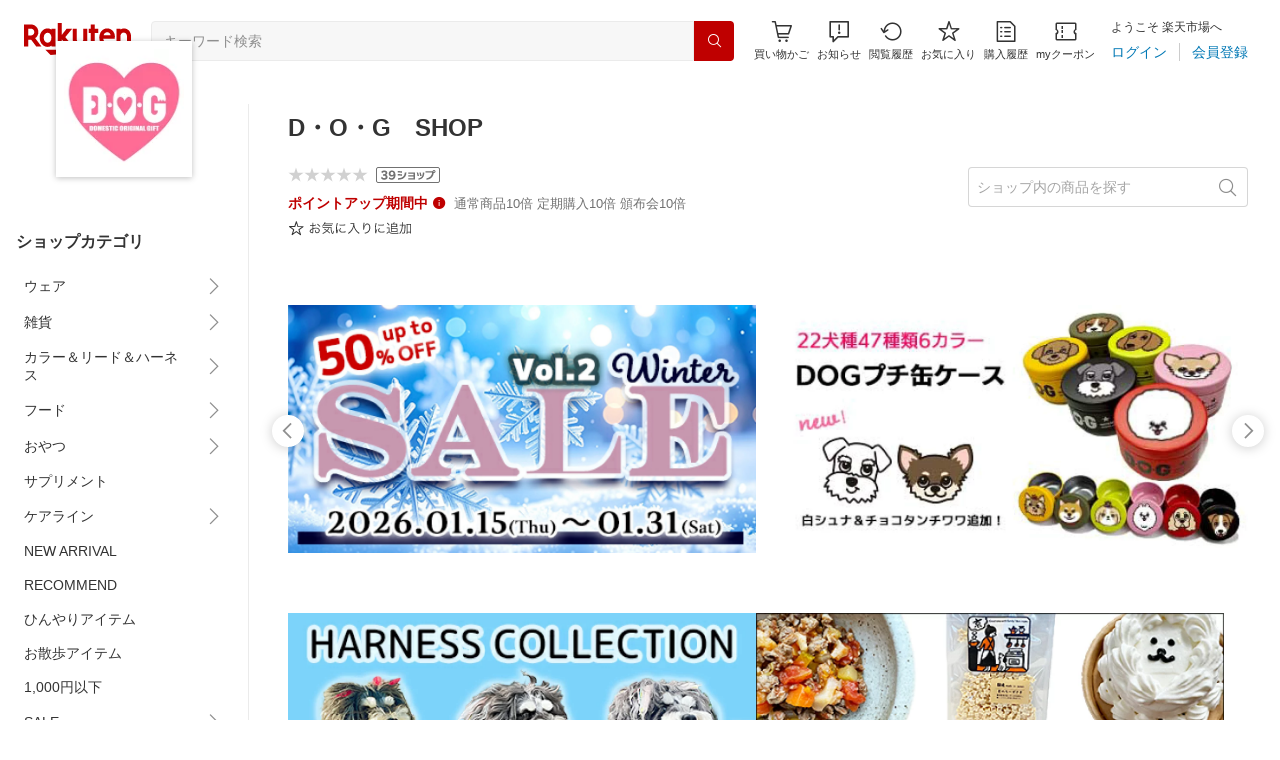

--- FILE ---
content_type: application/javascript
request_url: https://cart-api.step.rakuten.co.jp/rms/mall/cart/jsonp/list/?sid=161&callback=r2jsonp17692882913475856462235383819
body_size: -16
content:
r2jsonp17692882913475856462235383819({"status":"300","message":"cartKey not created.","count":""})